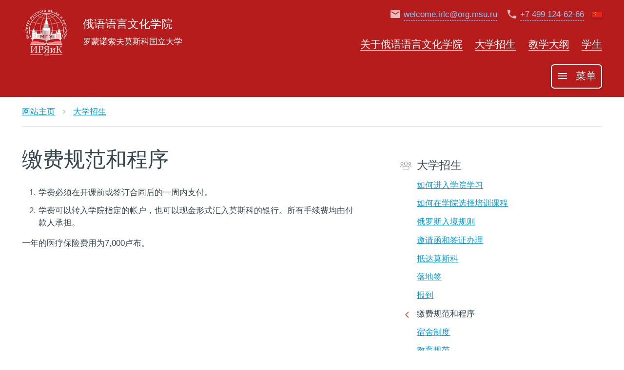

--- FILE ---
content_type: text/html; charset=UTF-8
request_url: https://cn.irlc.msu.ru/for_applicants/terms_of_payment
body_size: 4453
content:
<!DOCTYPE html>
<html lang="zh_CN" xml:lang="zh_CN">
    <head>
        <!-- Общее -->
        <title>缴费规范和程序 | 俄语语言文化学院</title>
        <base href="/" />
        
        <!-- Meta -->
        <meta charset="UTF-8">
        <meta name="viewport" content="width=device-width, initial-scale=1.0"/>
        <meta http-equiv="Content-Type" content="text/html; charset=UTF-8" />
        <meta http-equiv="content-language" content="zh_CN" />
        <meta name="copyright" content="俄语语言文化学院" />
        <meta name="description" content="
学费必须在开课前或签订合同后的一周内支付。
学费可以转入学院指定的帐户，也可以现金形式汇入莫斯科的银行。所有手续费均由付款人承担。

一年的医疗保险费用为7,000卢布。" />
        <meta name="theme-color" content="#0D47A1">
        <meta name="yandex-verification" content="6a89aad9ca2ea810" />
        
        
        <!-- Open Graph -->
        <meta property="og:site_name" content="俄语语言文化学院">
        <meta property="og:title" content="缴费规范和程序" />
        <meta property="og:description" content="
学费必须在开课前或签订合同后的一周内支付。
学费可以转入学院指定的帐户，也可以现金形式汇入莫斯科的银行。所有手续费均由付款人承担。

一年的医疗保险费用为7,000卢布。" />
        <meta property="og:image" content="design/images/irlc-logo.png" />
        <meta property="og:image:width" content="100" />
        <meta property="og:image:height" content="100" />
        <meta property="og:type" content="website" />
        <meta property="og:url" content="https://cn.irlc.msu.ru/for_applicants/terms_of_payment" />
        <meta property="og:locale" content="zh_CN" />
        
        <!-- Fonts -->
        <link rel="preload" href="/design/irlc/fonts/flUhRq6tzZclQEJ-Vdg-IuiaDsNcIhQ8tQ.woff2" as="font" type="font/woff2" crossorigin>
        <link rel="preload" href="/design/font-awesome-5/webfonts/fa-duotone-900.woff2" as="font" type="font/woff2" crossorigin>
        <link rel="preload" href="/design/font-awesome-5/webfonts/fa-brands-400.woff2" as="font" type="font/woff2" crossorigin>
        <link rel="preload" href="/design/font-awesome-5/webfonts/fa-light-300.woff2" as="font" type="font/woff2" crossorigin>
        
        <!-- Css -->
        <link rel="stylesheet" href="/design/materialize/css/materialize.min.css">
        <link rel="stylesheet" href="/design/font-awesome-5/css/fontawesome.min.css">
        <link rel="stylesheet" href="/design/font-awesome-5/css/duotone.min.css">
        <link rel="stylesheet" href="/design/font-awesome-5/css/brands.min.css">
        <link rel="stylesheet" href="/design/font-awesome-5/css/light.min.css">
        <link rel="stylesheet" href="/design/slick/slick/slick.css" />
        <link rel="stylesheet" href="/design/slick/slick/slick-theme.css" />
        <link rel="stylesheet" href="/design/plyr/dist/plyr.css">
        
        <link rel="stylesheet" href="/design/fancybox/dist/jquery.fancybox.min.css">
                    <link rel="stylesheet" href="/design/irlc/css/style.css?1742224555">
                
        
        <!-- Js -->
        <script src="/design/jquery/jquery-3.5.1.min.js"></script>
        
        
        <!-- Other -->
        
        
        <!-- Yandex.Metrika counter -->
<script type="text/javascript" >
   (function(m,e,t,r,i,k,a){ m[i]=m[i]||function(){ (m[i].a=m[i].a||[]).push(arguments) };
   m[i].l=1*new Date();k=e.createElement(t),a=e.getElementsByTagName(t)[0],k.async=1,k.src=r,a.parentNode.insertBefore(k,a) })
   (window, document, "script", "https://mc.yandex.ru/metrika/tag.js", "ym");

   ym(76395964, "init", {
        clickmap:true,
        trackLinks:true,
        accurateTrackBounce:true,
        webvisor:true
   });
</script>
<noscript><div><img src="https://mc.yandex.ru/watch/76395964" style="position:absolute; left:-9999px;" alt="" /></div></noscript>
<!-- /Yandex.Metrika counter -->    </head>

    <body class="blue-grey-text text-darken-3">
        <div id="Grid" class="row hide">
            <div class="col s1 red" style="opacity:0.25;"></div>
            <div class="col s1 red" style="opacity:0.25;"></div>
            <div class="col s1 red" style="opacity:0.25;"></div>
            <div class="col s1 red" style="opacity:0.25;"></div>
            <div class="col s1 red" style="opacity:0.25;"></div>
            <div class="col s1 red" style="opacity:0.25;"></div>
            <div class="col s1 red" style="opacity:0.25;"></div>
            <div class="col s1 red" style="opacity:0.25;"></div>
            <div class="col s1 red" style="opacity:0.25;"></div>
            <div class="col s1 red" style="opacity:0.25;"></div>
            <div class="col s1 red" style="opacity:0.25;"></div>
            <div class="col s1 red" style="opacity:0.25;"></div>
    </div>        <div id="Main-menu" class="sidenav cn-main-menu">
    <div class="sidenav-content">
        <div id="Main-menu-header" class="float-wrapper full-width">
            <h5 class="left no-margin">菜单</h5>
            <div class="right">
                <a href="" id="Main-menu-close-button" class="sidenav-close btn red darken-4 white-text waves-effect waves-light right">
                    <span class="hide-on-small-only">关闭</span>
                    <i class="material-icons right disable-float-on-small-only">close</i>
                </a>
            </div>
        </div>
        
        <div class="divider"></div>
        
        <div class="columns">
            
                                                                        
                            
                                
                
                                                                
                
                                
                                        <div class="section column">
                                                
                        <h6 class="main-menu-section-header"><i class="fal fa-university fa-lg grey-text icon"></i> <span class="main-menu-section-header-text">关于俄语语言文化学院</span></h6>
                        <ul>
                                                                                            <li>
                                    <a href="about_irlc/history_of_the_institute" class="blue-text" >
                                                                                学院历史                                        
                                    </a>
                                </li>
                                                                                            <li>
                                    <a href="about_irlc/administracziya" class="blue-text" >
                                                                                行政部门                                        
                                    </a>
                                </li>
                                                                                            <li>
                                    <a href="about_irlc/our_partners" class="blue-text" >
                                                                                合作方                                        
                                    </a>
                                </li>
                                                                                            <li>
                                    <a href="about_irlc/news_archive" class="blue-text" >
                                                                                信息档案                                        
                                    </a>
                                </li>
                                                                                            <li>
                                    <a href="about_irlc/contacts" class="blue-text" >
                                                                                联系                                        
                                    </a>
                                </li>
                                                    </ul>
                    </div>
                                            
                                
                
                                                                
                
                                
                                        <div class="section column">
                                                
                        <h6 class="main-menu-section-header"><i class="fal fa-users fa-lg grey-text icon"></i> <span class="main-menu-section-header-text">大学招生</span></h6>
                        <ul>
                                                                                            <li>
                                    <a href="for_applicants/how_to_enter_the_institute" class="blue-text" >
                                                                                如何进入学院学习                                        
                                    </a>
                                </li>
                                                                                            <li>
                                    <a href="for_applicants/how_to_choose_a_training_program" class="blue-text" >
                                                                                如何在学院选择培训课程                                        
                                    </a>
                                </li>
                                                                                            <li>
                                    <a href="for_applicants/rules_for_entering_russia_in_2022" class="blue-text" >
                                                                                俄罗斯入境规则                                        
                                    </a>
                                </li>
                                                                                            <li>
                                    <a href="for_applicants/invitation_and_visa" class="blue-text" >
                                                                                邀请函和签证办理                                        
                                    </a>
                                </li>
                                                                                            <li>
                                    <a href="for_applicants/arrival_to_moscow" class="blue-text" >
                                                                                抵达莫斯科                                        
                                    </a>
                                </li>
                                                                                            <li>
                                    <a href="for_applicants/registration" class="blue-text" >
                                                                                落地签                                        
                                    </a>
                                </li>
                                                                                            <li>
                                    <a href="for_applicants/enrollment" class="blue-text" >
                                                                                报到                                        
                                    </a>
                                </li>
                                                                                            <li>
                                    <a href="for_applicants/terms_of_payment" class="blue-text" >
                                                                                缴费规范和程序                                        
                                    </a>
                                </li>
                                                                                            <li>
                                    <a href="for_applicants/accommodation" class="blue-text" >
                                                                                宿舍制度                                        
                                    </a>
                                </li>
                                                                                            <li>
                                    <a href="for_applicants/terms_of_study" class="blue-text" >
                                                                                教育规范                                        
                                    </a>
                                </li>
                                                                                            <li>
                                    <a href="for_applicants/apply_for_admission_to_irlc" class="blue-text" >
                                                                                入学申请表                                        
                                    </a>
                                </li>
                                                    </ul>
                    </div>
                                            
                                
                
                                                                
                
                                
                                        <div class="section column">
                                                
                        <h6 class="main-menu-section-header"><i class="fal fa-graduation-cap fa-lg grey-text icon"></i> <span class="main-menu-section-header-text">教学大纲</span></h6>
                        <ul>
                                                                                            <li>
                                    <a href="programmes/pre_university_programme" class="blue-text" >
                                                                                预科课程                                        
                                    </a>
                                </li>
                                                                                            <li>
                                    <a href="programmes/russian_language_programmes" class="blue-text" >
                                                                                对外俄语课程                                        
                                    </a>
                                </li>
                                                                                            <li>
                                    <a href="programmes/russian_language_summer_school" class="blue-text" >
                                                                                俄语夏令营                                        
                                    </a>
                                </li>
                                                    </ul>
                    </div>
                                            
                                
                
                                                                
                
                                
                                        <div class="section column">
                                                
                        <h6 class="main-menu-section-header"><i class="fal fa-user-graduate fa-lg grey-text icon"></i> <span class="main-menu-section-header-text"> 学生</span></h6>
                        <ul>
                                                                                            <li>
                                    <a href="for_students/specializations" class="blue-text" >
                                                                                专业                                        
                                    </a>
                                </li>
                                                                                            <li>
                                    <a href="for_students/student_life" class="blue-text" >
                                                                                学生生活                                        
                                    </a>
                                </li>
                                                                                            <li>
                                    <a href="for_students/罗蒙诺索夫”_大学生、研究生和青年学者国际科学会议" class="blue-text" >
                                                                                罗蒙诺索夫” 大学生、研究生和青年学者国际科学会议                                        
                                    </a>
                                </li>
                                                    </ul>
                    </div>
                                            
                                
                
                                                                
                
                                
                                        <div class="section column">
                                                
                        <h6 class="main-menu-section-header"><i class="fal fa-thumbs-up grey-text icon"></i> <span class="main-menu-section-header-text">Social networks</span></h6>
                        <ul>
                                                                                            <li>
                                    <a href="social_networks/wechat" class="blue-text" >
                                                                                    <i class="fab fa-weixin green-text text-accent-4 fa-lg center-align"></i>                                                                                WeChat                                        
                                    </a>
                                </li>
                                                                                            <li>
                                    <a href="social_networks/vk" class="blue-text" target="blank">
                                                                                    <i class="fab fa-vk blue-text fa-lg center-align"></i>                                                                                VK                                        
                                    </a>
                                </li>
                                                                                            <li>
                                    <a href="social_networks/youtube" class="blue-text" target="blank">
                                                                                    <i class="fab fa-youtube red-text text-accent-4 fa-lg center-align"></i>                                                                                Youtube                                        
                                    </a>
                                </li>
                                                                                            <li>
                                    <a href="social_networks/telegram" class="blue-text" target="blank">
                                                                                    <i class="fab fa-telegram-plane blue-text text-lighten-2 fa-lg center-align"></i>                                                                                Telegram                                        
                                    </a>
                                </li>
                                                                                            <li>
                                    <a href="social_networks/zen" class="blue-text" target="blank">
                                                                                    <i class="fab fa-yandex-international red-text fa-lg center-align"></i>                                                                                Yandex.Zen                                        
                                    </a>
                                </li>
                                                    </ul>
                    </div>
                                    </div>
    </div>
</div>        

            

<header id="Header" class="white-text red darken-4" >
                    <div
        id="Header-content"
        class="header-content section relative "
            >
        <div class="row no-v-margin">
            <div id="Header-menu" class="col s12 m12 l7 xl6 right">
                <div id="Top-menu" class="float-wrapper">
                    
                    <div id="Header-languages" class="right right-align top-menu-item">
                        <a id="Header-languages-trigger" href="#" data-target='Languages-dropdown'>
                            
                            <img class="hoverable z-depth-1" src="/design/irlc/images/languages/flag-cn.png" alt="cn" width="20px" height="12px" />
                        </a>
                        
        				<ul id='Languages-dropdown' class='dropdown-content'>
        				    <li><a href="https://irlc.msu.ru/applicants/how_to_come_to_full_time_training/enrollment_and_terms_of_payment" class="no-underline ru"><img src="/design/irlc/images/languages/flag-ru.png" alt="" width="20px" height="12px" /> <span class="grey-text text-darken-2">ru</span></a></li>
<li><a href="https://en.irlc.msu.ru/for_applicants/enrollment_and_terms_of_payment" class="no-underline en"><img src="/design/irlc/images/languages/flag-en.png" alt="" width="20px" height="12px" /> <span class="grey-text text-darken-2">en</span></a></li>                        </ul>
                        
                    </div>
                    

                    <div class="right top-menu-item">
                        <a href="tel:+74991246266" class="inline-block">
                            <i class="material-icons disable-float-on-small-only left">phone</i>
                            <span class="blue-text text-lighten-3 hide-on-med-and-down left top-menu-link">+7 499 124-62-66</span>
                        </a>
                    </div>
                    
                    <div class="right top-menu-item">
                        <a href="mailto:welcome.irlc@org.msu.ru" class="inline-block">
                            <i class="material-icons disable-float-on-small-only left">email</i>
                            <span class="blue-text text-lighten-3 hide-on-med-and-down left top-menu-link">welcome.irlc@org.msu.ru</span>
                        </a>
                    </div>
                    
                                        <div class="left top-menu-item">
                        <a class="sidenav-trigger" data-target="Main-menu" href="#Main-menu">
                            <i class="material-icons hide-on-large-only">menu</i>
                        </a>
                    </div>
                    
        		</div>
        		<div id="Header-main-menu" class="hide-on-med-and-down right-align">
                    <ul class="float-wrapper right-align">
                                                                                                                                                           
                                                                                <li class="inline-block"><a class="white-text no-underline" href="about_irlc">关于俄语语言文化学院</a></li>
                                                                                <li class="inline-block"><a class="white-text no-underline" href="for_applicants">大学招生</a></li>
                                                                                <li class="inline-block"><a class="white-text no-underline" href="programmes">教学大纲</a></li>
                                                                                <li class="inline-block"><a class="white-text no-underline" href="for_students"> 学生</a></li>
                                            </ul>
                    <a id="Main-menu-open-button" class="irlc-btn white-text z-depth-1 hoverable sidenav-trigger no-underline" data-target="Main-menu" href="#"><i class="material-icons left">menu</i> 菜单</a>
                </div>
                
            </div>
            
            <div id="Logo" class="col s12 m12 l5 xl6 right m-center">
                <div class="divider hide-on-large-only"></div>
                <div id="Logo-image" class="hide-on-xsmall-only">
                    <a href="https://cn.irlc.msu.ru/"><img alt="logo" src="/design/irlc/images/logo.png" width="100%" height="100%" /></a>
                </div>
                <div id="Logo-text" class="left-align xs-center">
                    <a class="white-text" href="https://cn.irlc.msu.ru/">
                        <h5 class="weight-thin">俄语语言文化学院</h5>
                        <p class="weight-thin no-margin">罗蒙诺索夫莫斯科国立大学</p>
                    </a>
                </div>
                            </div>
        </div>
    </div>
</header>        
        <main id="Content">
                <div id="Crumbs" class="row white">
        <div class="col xl12 l12 m12 s12">
            <p class=""><a href="/">网站主页</a> <i class="h-padding-5px tiny material-icons blue-grey-text text-lighten-3">chevron_right</i> <a href="for_applicants">大学招生</a></p>            <div class="divider"></div>
        </div>
    </div>
            
    <div class="row">
        <div class="col xl7 l8 m12 s12">
            <h1>缴费规范和程序</h1>
                        

        






            





                                    
            <div id="User-content">
                <ol>
<li>学费必须在开课前或签订合同后的一周内支付。</li>
<li>学费可以转入学院指定的帐户，也可以现金形式汇入莫斯科的银行。所有手续费均由付款人承担。</li>
</ol>
<p>一年的医疗保险费用为7,000卢布。</p>            </div>
            
                    </div>
        
        <div class="col xl4 offset-xl1 l3 offset-l1 m12 s12 side-content sticky">
                    
    <div class="divider hide-on-large-only"></div>
    <div class="section">
        
        <h5 class="section-menu-header">
            <i class="fal fa-users fa-lg grey-text icon"></i>            大学招生        </h5> 
        
        <ul class="section-menu">
                                                <li>
                                                                                                    <a href="for_applicants/how_to_enter_the_institute" >如何进入学院学习</a>&nbsp;                    </li>
                                                                <li>
                                                                                                    <a href="for_applicants/how_to_choose_a_training_program" >如何在学院选择培训课程</a>&nbsp;                    </li>
                                                                <li>
                                                                                                    <a href="for_applicants/rules_for_entering_russia_in_2022" >俄罗斯入境规则</a>&nbsp;                    </li>
                                                                <li>
                                                                                                    <a href="for_applicants/invitation_and_visa" >邀请函和签证办理</a>&nbsp;                    </li>
                                                                <li>
                                                                                                    <a href="for_applicants/arrival_to_moscow" >抵达莫斯科</a>&nbsp;                    </li>
                                                                <li>
                                                                                                    <a href="for_applicants/registration" >落地签</a>&nbsp;                    </li>
                                                                <li>
                                                                                                    <a href="for_applicants/enrollment" >报到</a>&nbsp;                    </li>
                                                                <li class="active">
                        <i class="fal fa-angle-left red-text"></i> 缴费规范和程序                    </li>
                                                                <li>
                                                                                                    <a href="for_applicants/accommodation" >宿舍制度</a>&nbsp;                    </li>
                                                                <li>
                                                                                                    <a href="for_applicants/terms_of_study" >教育规范</a>&nbsp;                    </li>
                                                                <li>
                                                                                                    <a href="for_applicants/apply_for_admission_to_irlc" >入学申请表</a>&nbsp;                    </li>
                                    </ul>
    </div>
            </div>
    </div>

        </main>
        
        <footer id="Footer" >
                        <div class="blue-grey lighten-5 blue-grey-text text-darken-3 v-padding-30px">
    <div class="row no-v-margin">
                
        <div class="col xl12 l12 m6 s12">
            <div class="section">
                <p class="copyright ">©&nbsp;2026 <span class="blue-grey-text text-lighten-3">|</span> 莫斯科罗蒙诺索夫国立大学  俄语语言文化学院</p>
                <p>该网站是由研究所的技术人员开发的。</p>
            </div>
        </div>
    </div>
</div>        </footer>
        <script src="/design/slick/slick/slick.min.js"></script>
        <script src="/design/plyr/dist/plyr.js"></script>
        <script src="/design/materialize/js/materialize.min.js"></script>
        <script src="/design/fancybox/dist/jquery.fancybox.min.js"></script>
        <script src="/design/irlc/js/parallax.js?1742224556"></script>
        <script src="/design/irlc/js/main.js?1742224556"></script>
        
        
    </body>
</html>

--- FILE ---
content_type: text/css
request_url: https://cn.irlc.msu.ru/design/irlc/css/style.css?1742224555
body_size: 9949
content:
body{
	display: flex;
    min-height: 100vh;
    flex-direction: column;
	overflow-x:hidden;
}
hr{
    height: 1px;
    background-color: #e0e0e0;
    border: none;
}
abbr[title]{
	text-decoration:none;
	border-bottom:1px dashed #f48fb1;
}
/* Скролл */
.scroll {
  scrollbar-width: thin;
  scrollbar-color: 424242 efebe9;
  cursor: grab;
}

.scroll:hover::-webkit-scrollbar-thumb {
	border: 3px solid #26a69a;
}

.scroll:active {
	cursor: grabbing;
}



/* для Chrome/Edge/Safari */
.scroll::-webkit-scrollbar {
  height: 10px;
  width: 10px;
}
.scroll::-webkit-scrollbar-track {
	background: #444;
    border-radius: 5px;
}
.scroll::-webkit-scrollbar-thumb {
	background-color: #fff;
    border-radius: 5px;
    border: 3px solid #444;
	
}

main {
    flex: 1 0 auto;
}

/* Абзацы */

p:empty, p:blank {
    display: none;
}

/* Шрифты */
@font-face {
  font-family: 'NotoSerif-Regular';
  src: url('/design/irlc/fonts/NotoSerif/NotoSerif-Regular.eot');
  src: url('/design/irlc/fonts/NotoSerif/NotoSerif-Regular.eot?#iefix') format('embedded-opentype'),
       url('/design/irlc/fonts/NotoSerif/NotoSerif-Regular.woff2') format('woff2');
  font-weight: normal;
  font-style: normal;
}

@font-face {
  font-family: 'NotoSerif';
  src: url('/design/irlc/fonts/NotoSerif/NotoSerif.svg#NotoSerif') format('svg'),
       url('/design/irlc/fonts/NotoSerif/NotoSerif.ttf') format('truetype'),
       url('/design/irlc/fonts/NotoSerif/NotoSerif.woff') format('woff');
  font-weight: normal;
  font-style: normal;
}

@font-face {
  font-family: 'Lobster';
  src: url('/design/irlc/fonts/Lobster/Lobster-Regular.ttf');
  font-weight: normal;
  font-style: normal;
}

@media only screen and (min-width: 400px){
	html {font-size: 14px;}
}

@media only screen and (min-width: 600px){
	html {font-size: 15px;}
}

@media only screen and (min-width: 992px){
	html {font-size: 16px;}
}

@media only screen and (min-width: 1200px){
	html {font-size: 17px;}
}

#User-content p{
	font-size: 1rem!important;
	font-family: -apple-system,BlinkMacSystemFont,"Segoe UI",Roboto,Oxygen-Sans,Ubuntu,Cantarell,"Helvetica Neue",sans-serif!important;
}

/* Иконки */
@font-face {
  font-family: 'Material Icons';
  font-style: normal;
  font-weight: 400;
  src: url(/design/irlc/fonts/flUhRq6tzZclQEJ-Vdg-IuiaDsNcIhQ8tQ.woff2) format('woff2');
}

.bold{
	font-weight:bold;
}

.icon{
	font-size:0.8em;
}

.fa-file-pdf{
	--fa-primary-color: #f00;
	--fa-secondary-color: #ddd;
}

.material-icons {
  font-family: 'Material Icons';
  font-weight: normal;
  font-style: normal;
  font-size: 24px;
  line-height: 1;
  letter-spacing: normal;
  text-transform: none;
  display: inline-block;
  white-space: nowrap;
  word-wrap: normal;
  direction: ltr;
  -webkit-font-feature-settings: 'liga';
  -webkit-font-smoothing: antialiased;
}

/* Сетка */
#Grid{
	height:100%;
	position:fixed;
	width:95%;
	top:0;
	bottom:0;
	left:0;
	right:0;
	z-index:100;
}

#Grid div{
	height:100%;
	min-height:100%;
	border-right: .75rem solid #0f0;
	border-left: .75rem solid #0f0;
	padding:0;
}
.col .row {width:auto;}

/* Ссылки*/
a:not(.no-underline){
	text-decoration:underline;
}

a:hover{
	color:#40c4ff;
}

a.btn, a.btn-large{text-decoration:none;}
a.btn:hover, a.btn-large:hover{color:#fff}

a[href^="tel:"],
a[href^="mailto:"],
a.action,
.tag a,
a.sort-filter span.sort-filter-text{
	border-bottom-width:1px;
	border-bottom-style:dashed;
	text-decoration:none;
}

a.block{
	line-height: 0;
}

/* Цвета */
.blue-transparent{
	background: radial-gradient(ellipse at center,rgba(0,0,0,0) 0,rgba(0,0,0,.50) 75%,rgba(0,0,0,.75) 100%);
}
.blue-transparent:hover{
	background-color: rgba(17, 31, 53, 0.2);
}

/* Списки */
#User-content ul:not(.files-list):not(.collection), #User-content ol,
.user-content ul:not(.files-list):not(.collection), .user-content ol{
	padding-left:2rem;
}

#User-content ul:not(.collection)>li, #User-content ol>li,
.user-content ul:not(.collection)>li, .user-content ol>li  {
    position: relative;
	margin-bottom:0.75rem;

}

#User-content ul:not(.files-list):not(.collection)>li:before,
.user-content ul:not(.files-list):not(.collection)>li:before {
    position: absolute;
    content: '—';
    left: -1.5rem;
	color:#b0bec5;
}


li span.file-icon i{
	margin-right:0.5rem;
	width:1rem;
	text-align:center;
}

li.divider{
	margin:2rem 0;
}

li.li-icon{
	padding-left:1.5rem;
	position:relative;
}

li.li-icon>i{
	width:1rem;
	position:absolute;
	left:0;
	top:0.3rem;
}

/* Заголовки */
h1, h2, h3, h4, h5, h6{
	font-family: 'NotoSerif', serif;
}

h1{
	font-size:2.5rem;
	margin: 2.5rem 0 2rem 0;
}

h2{
	font-size:2rem;
	margin: 2rem 0 1.75rem 0;
}

h3{
	font-size:1.75rem;
	margin: 1.75rem 0 1.25rem 0;
}

h4{
	font-size:1.5rem;
	margin: 1.5rem 0 1rem 0;
}

h5{
	font-size:1.35rem;
	margin: 1.35rem 0 0.75rem 0;
}

h6{
	font-size:1.2rem;
	margin: 1.2rem 0 0.75rem 0;
}

.side-content > h5{
	margin-top:3.15rem;
}

.side-content blockquote{
	border-color:#cfd8dc;
}
.side-content blockquote.active{
	border-color:#2196f3;
}

.row{
	max-width:1400px;
	width:95%;
	margin-left: auto;
	margin-right: auto;
}
.section.user-content{
	padding-top:0;
}
.absolute {position:absolute;}
.relative {position:relative;}
.fixed {position:fixed;}
.sticky {
	position: -webkit-sticky!important;
	position:sticky!important;
	top: 0;
}
@media only screen and (max-width: 992px){
	.sticky {
		position: relative;
		top: auto;
	}
}

@media only screen and (max-width: 992px){
	.flex{display:flex;flex-direction: column;}
	.flex .col{float:none;margin-left:0!important;}
}

/*iframe{border:1px solid #eee;}*/
.http-error{font-size:5rem}

/* Тэги */
.tag{
	display: inline-block;
    margin-right:.75rem;
	margin-bottom:.75rem;
	padding: 0 5px;
    border-radius: 2px;
}

.tag.active{
	background:#039be5;
	color:#fff;
}

.tag.disabled{
	color:#eceff1;
}

/* Изображения */
#User-content img, .user-content img{
	max-width:100%;
}

.img-container{
	position:relative;
	height:100%;
	width:100%;
	line-height:0;
}

.img-overlay{
	position:absolute;
	height:100%;
	width:100%;
	top:0;
}

.blur-overlay{
	position:absolute;
	height:100%;
	width:100%;
	top:0;
	background: rgba(0, 0, 0, 0.25);
	backdrop-filter: blur(4px);
}

.cover-img{
	object-fit: cover;
	width:100%;
	height:100%
}

/* Колоночная верстка */
.columns{
	column-width: 350px;
	column-gap: 30px;
}

.column{
	column-break-inside: avoid;
	break-inside: avoid-column;
}

/* ---------------------------------------- */
/* Шапка */
/* ---------------------------------------- */

#Header{
	background-position:50% 60%;
	background-size:cover;
}

/* #Header.header-with-image #Header-content{ */
	/* min-height:300px; */
/* } */

#Header.header-with-image.big #Header-content{
	min-height:400px;
}

@media only screen and (max-width: 992px){
	#Header.header-with-image.big #Header-content{
		min-height:350px;
	}
}

@media only screen and (max-width: 600px){
	#Header.header-with-image.big #Header-content{
		min-height:300px;
	}
}

#Header-content{
	top:0;
	width: 100%;
	/* min-height:180px; */
	/* padding:10px 0; */
}

/* Логотип */
#Logo-image{
	width:100px;
	height:100px;
	margin-right:20px;
	display:inline-block;
	vertical-align:middle;
}

#Logo-image img{
	width:100%;
	height:100%;
}

#Logo-text{
	display:inline-block;
	vertical-align:middle;
}

#Logo-text a{
	text-decoration:none;
}

#Logo-text h5{
	margin-top:0;
}

#Logo .divider{
	background-color:rgba(255,255,255,0.3);
	margin:5px 0;
}

/* Верхнее меню */
.top-menu-item{
	margin-left:3%;
}

.top-menu-item:last-child{
	margin-left:0;
}

.top-menu-item i{
	margin-right:5px;
	color:rgba(255,255,255,0.7);
}

.top-menu-item a{
	border:none;
}

.top-menu-link{
	border-bottom:1px dashed;

}
.top-menu-item a:hover .top-menu-link{
	color:#fff!important;
}

.top-menu-item a:hover i{
	color:#fff!important;
}

/* Языковое меню */
#Header-languages i{
	margin-left:0;
}

#Header-languages-trigger{
	vertical-align:middle;
}

/* Верхнее основное меню */

#Header-main-menu ul{
	margin:1rem 0 1.5rem 0;
}

#Header-main-menu li{
	padding:.5rem 0 0 1.2rem;
	display:inline-block;
}

#Header-main-menu li:first-child{
	padding-left:0;
}

#Header-main-menu li a{
	font-size:1.25rem;
	border-bottom-width: 1px;
    border-bottom-style: solid;
}

#Header-main-menu li a:hover{
	color:rgba(255,255,255,0.7)!important;
}

/* Слайдер */
#Header #Header-slider{
	height:50vh;
}

#Header #Header-slider.single-slide{
	position:relative;
	background-size:cover;
	background-position:50% 50%;
}
    

#Header .carousel-item{
	background-size:cover;
	background-position:50% 50%;
}

#Header #Header-slider.single-slide .slide-content{
	position: absolute;
    bottom: 20px;
    left: 0;
    right: 0;
}

.carousel-item .slide-content{
	position: absolute;
    bottom: 0;
    left: 0;
    right: 0;
	margin-top: 2%;
	margin-bottom: 2%;
	padding:.75rem;
}

.slide-content a{
	color:#eceff1;
	text-decoration:underline;
}

.slide-content h1{
	font-size:3rem;
	font-family: -apple-system,BlinkMacSystemFont,"Segoe UI",Roboto,Oxygen-Sans,Ubuntu,Cantarell,"Helvetica Neue",sans-serif;
	font-weight:bold;
	opacity:0.85;
}

@media only screen and (max-width: 600px){
	.slide-content h1{
		font-size:2.5rem;
	}
}

.slide-overlay{
	height:100%;
	width:100%;
	
}

.slider-arrows{
	position: absolute;
    bottom: 0;
	width: 100%;
}
.slider-arrow{
	cursor:pointer;
}

#Header-slider .indicator-item {
    height: 12px;
    width: 12px;
}

.slide-overlay video{
object-fit: cover;
    position: relative;
    min-width: 100%;
    width: 100%;
    min-height: 100%;
    height: 100%;
    z-index: -1;
}

.content-slide{
	margin:.75rem;
	padding:.75rem;
	border-radius:5px;
}
.content-slide video{
	display:block;
}

/* Слайдеры */
.slick-slide:active, .slick-slide:focus, .slick-slide a:focus {
	outline: none;
}

.slick-prev:before, .slick-next:before {
    font-family: "Font Awesome 5 Pro";
    font-weight: 300;
    font-size: 2rem;
    color: #78909c;
    -webkit-font-smoothing: antialiased;
    -moz-osx-font-smoothing: grayscale;
	transform: scaleY(2);
    display: block;
}

.slick-next{
    right: -1.5rem;
}

.slick-prev{
    left: -1.5rem;
}

.slick-next:before{
    content: "\f054";
}

.slick-prev:before{
    content: "\f053";
}

.slick-prev.slick-disabled, .slick-next.slick-disabled {
    display:none !important;
}

#studentlife-slider-nav{
	padding:.75rem 0;
}

.studentlife-slider-nav-slide{
	margin:0 .75rem;
	position:relative;
}

.studentlife-slider-nav-slide img{
	position:relative;
}

.studentlife-slider-nav-slide p{
	position:absolute;
	width:100%;
	height:100%;
	padding-top:3rem;
	background:rgba(0,0,0,0.5);
	top:0;
	text-align:center;
	color:#fff;
	margin:0;
	cursor:pointer;
	font-size:2.5rem;
}

/* ---------------------------------------- */
/* Меню */
/* ---------------------------------------- */

#Main-menu{
	width:95%;
}

#Main-menu.cn-main-menu{
	max-width:1200px;
}

#Main-menu.en-main-menu{
	max-width:1500px;
}

#Main-menu-close-button{
	bottom:3px;
}

#Main-menu-open-button{
	margin:0;
}

#Main-menu i.fab, #Main-menu i.fal{
	width: 25px;
	height: 24px;
	margin:0 5px 0 0;
	padding:0;
	line-height:24px;
}	

#Main-menu li{
	line-height: inherit;
}

#Main-menu li a{
	padding: 5px 5px 5px 30px;
	line-height: inherit;
	font-weight: normal;
	height:auto;
	text-decoration:underline;
}

.sidenav-content {
    padding: 24px;
}

h6:after{
	content:'';
	clear:both;
}

h6.main-menu-section-header{
	position:relative;
	padding-left: 30px;
}

h6.main-menu-section-header i{
	position:absolute;
	left:0;
}

span.main-menu-section-header-text{
	
}

/* ---------------------------------------- */
/* Контент справа */
/* ---------------------------------------- */

div.side-content h5{
	margin-top: 2.86rem;
	position:relative;
	margin-left:2rem;
}

div.side-content h5 i{
	width: 2rem;
	position:absolute;
	left:-2rem;
	top: 0.5rem;
}

/* ---------------------------------------- */
/* Меню раздела */
/* ---------------------------------------- */
ul.section-menu li{
	margin-bottom:0.75rem;
	position:relative;
	padding-left:2rem;
}

ul.section-menu li.active i{
	position: absolute;
    left: 0.5rem;
    top: 0.1rem;
    font-size: 1.5rem;
}

@media only screen and (min-width: 993px){
	ul.section-menu{
		margin-left:-2rem;
	}
	div.side-content h5{
		margin-left:0;
	}
}

/* ---------------------------------------- */
/* Scrollspy */
/* ---------------------------------------- */
.scrollspy-menu ul.section-menu li {
	padding:0 0 0 1.1rem;
	margin-bottom: 0.5rem;
}
.scrollspy-menu ul.section-menu {
	margin-top: 2.2rem;
}
.scrollspy-menu ul.section-menu li a{
	text-decoration:none;
}

@media only screen and (max-width: 992px){
	.scrollspy-menu{
		z-index: 3;
		background:#fff;
		position:sticky;
		top: 0;
		box-shadow: 0 7px 6px -6px rgba(0,0,0,0.5), 0 15px 6px -9px rgba(0,0,0,0.14);;
	}
	
	.scrollspy-menu ul.section-menu {
		margin: 0;
	} 
	
	.scrollspy-menu ul.section-menu:after{
		content:'';
		display:block;
		clear:both;
	}
	
	.scrollspy-menu ul.section-menu li {
	   float:left;
	   padding:0 2rem 0 0;
	}
	.scrollspy-menu ul.section-menu li a{
	   padding-left:0.2rem;
	}
}

/* ---------------------------------------- */
/* Крошки */
/* ---------------------------------------- */
#Crumbs{margin-bottom:0;}
#Crumbs a, #Crumbs i{
    vertical-align: middle;
}

/* ---------------------------------------- */
/* Галерея */
/* ---------------------------------------- */
.gallery-item.tile{
	margin-bottom: 0.9rem;
}

.gallery-item a{
	position:relative;
	line-height:0;
	cursor: zoom-in;
	overflow:hidden;
}

.gallery-item img{
	width:100%;
	-moz-transition: all 1s ease-out;
	-o-transition: all 1s ease-out;
	-webkit-transition: all 1s ease-out;
}
.gallery-item:hover img{
	-webkit-transform: scale(1.05);
	-moz-transform: scale(1.05);
	-o-transform: scale(1.05);
}

.gallery-item-more a{
	border:5px solid #37474f;
}

.gallery-item-more h3{
	margin: 0;
	line-height:50%;
}

.gallery-item-more h3 span{
	font-size:1rem;
}

.gallery-item-more p{
	margin: 0;
}

.fancybox-caption {
    font-size: 2rem ;
}

/* Превью снизу */

.fancybox-thumbs {
top: auto;
width: auto;
bottom: 0;
left: 0;
right : 0;
height: 95px;
padding: 10px 10px 5px 10px;
box-sizing: border-box;
background: rgba(0, 0, 0, 0.3);
}

.fancybox-show-thumbs .fancybox-inner {
right: 0;
bottom: 95px;
}

/* ---------------------------------------- */
/* Видео-галерея */
/* ---------------------------------------- */
.video-gallery{
	position:relative;
}

.video-gallery .playlist{
	margin-top:1rem;
	width:100%;
	overflow-y:hidden;
	display: flex;
	flex-wrap: nowrap;
	overflow-x: auto;
	padding-bottom: 1rem;
}

.video-gallery .playlist a{
	flex: 0 0 auto;
	width: 25%;
    border: 0.5rem solid #efebe9;
}

.video-player{
	overflow:hidden;
	position:relative;
}

.video-player p{
	width: 100%;
    font-size: 1.2rem;
    color: #fff;
    position: absolute;
    bottom: 0;
    left: 0;
    z-index: 3;
    line-height: 1;
    padding: 30px;
    margin: 0;
	background: linear-gradient(0deg, rgba(0,0,0,1) 0%, rgba(0,0,0,0.6026785714285714) 63%, rgba(255,255,255,0) 100%);
}

.video-player:before{
	content:'';
	display:block;
	position:absolute;
	top:0;
	left:0;
	width:100%;
	height:100%;
	background:rgba(0,0,0,0.4);
	z-index:1;
}

.video-player:after{
	font-family: "Font Awesome 5 Pro";
    font-weight: 400;
    line-height: 5rem;
    text-align: center;
    content: '\f144';
    font-size: 5.05rem;
    width: 5rem;
    height: 5rem;
    display: block;
    position: absolute;
    left: calc(50% - 2.5rem);
    top: calc(50% - 2.5rem);
    z-index: 2;
	color:rgba(255,255,255,0.7);
	border-radius: 50%;
    -webkit-animation: div-pulse 3s infinite, gradient-animation 10s ease infinite;
    -moz-animation: div-pulse 3s infinite, gradient-animation 10s ease infinite;
    animation: div-pulse 3s infinite, gradient-animation 10s ease infinite;
	text-shadow: 0px 0px 15px black;
}

.video-player img,
.video-player:before {
	 -moz-transition: all 1s ease-out;
	 -o-transition: all 1s ease-out;
	 -webkit-transition: all 1s ease-out;
 }
 
.video-player:hover img {
	 -webkit-transform: scale(1.05);
	 -moz-transform: scale(1.05);
	 -o-transform: scale(1.05);
}

.video-player:hover:before{
	background:rgba(0,0,0,0.1);
}

.video-player:hover:after{
	color:rgba(255,255,255,1);
	
}

/* ---------------------------------------- */
/* Формы */
/* ---------------------------------------- */

.form-hint{
	margin: 0;
	font-size:0.75rem;
	color:#888;
}

.form-section{
	margin-bottom: 1rem;

}

.required:after{
	content: '*';
    color: #ff0a0a;
    vertical-align: top;
    font-size: .8rem;
    margin-left: .2rem;
}

.input-field>label:not(.label-icon).active .required:after,
.radio-block.checked .required:after,
.select-block.checked .required:after{
    content: '';
}
.toast{
	padding:0;
}
.error-toast{
	background:#b71c1c;
	color:#fff;
	padding: 10px 25px;
	min-height: 48px;
	display:block;
	width: 100%;
}

.success-toast{
	background:#43a047;
	color:#fff;
	padding: 10px 25px;
	min-height: 48px;
	display:block;
	width: 100%;
}

/* ---------------------------------------- */
/* Мероприятия */
/* ---------------------------------------- */

.event-tag{
	font-size: .8rem;
	padding: .1rem .3rem;
	display:inline-block;
	margin:0 .5rem .5rem 0;
	border-radius:5px;
}

.event-tag a{
	font-size: 1rem;
	text-decoration:none;
}

.event-item{
	margin:2rem 0 3rem 0;
}

.event-item h3,
.event-item h6{
	margin-top:0;
}

.event-info{
	line-height: 1.75rem;
	padding-right:1rem;
}

.event-info i{
	width:1.25rem;
}
.mainpage-event-item {
	display:block;
}

.mainpage-event-item .mainpage-event-item-date-day{
	font-size:3.5rem;
	font-weight:bold;
}

.mainpage-event-item .mainpage-event-item-date-month{
	font-size:1.5rem;
}

.mainpage-event-item .mainpage-event-item-date-year{
	font-size:1.5rem;
	font-weight:bold;
}
/* ---------------------------------------- */
/* Медиа */
/* ---------------------------------------- */

.media-tag{
	font-size: .8rem;
	padding: .1rem .3rem;
	display:inline-block;
	margin:0 .5rem .5rem 0;
	border-radius:5px;
}

.media-tag a{
	text-decoration:none;
	text-transform: none !important;
	margin-right:0 !important;
}

.media-item .card-action{
	font-size:.8rem;
}

.media-item .card{
	width:100%;
}

/* ---------------------------------------- */
/* Плитка */
/* ---------------------------------------- */
.tile-item{
	margin-bottom:1.5rem;
}




/* .media-item a:after{ */
	/* font-family: "Font Awesome 5 Pro"; */
    /* font-weight: 300; */
	/* line-height: 5rem; */
    /* text-align: center; */
    /* content: '\f04b'; */
    /* font-size: 2rem; */
    /* color: #fff; */
    /* width: 5rem; */
    /* height: 5rem; */
    /* display: block; */
    /* position: absolute; */
    /* background: rgba(255, 255, 255, 0.25); */
    /* border-radius: 50%; */
    /* left: calc(50% - 2.5rem); */
    /* top: calc(50% - 2.5rem); */
	/* box-shadow: 0 8px 17px 0 rgb(0 0 0 / 30%), 0 6px 20px 0 rgb(0 0 0 / 29%); */
	/* z-index:2; */
/* } */

/* .media-item a:before{ */
    /* content: ''; */
	/* position: absolute; */
    /* background: rgba(0, 0, 0, 0.25); */
    /* width:100%; */
	/* height:100%; */
	/* top:0; */
	/* left:0; */
	/* z-index:1; */
/* } */
/* .media-item a:hover:before{ */
    /* background: rgba(0, 0, 0, 0.10); */
/* } */

/* ---------------------------------------- */
/* Новости */
/* ---------------------------------------- */

.mainpage.news-item:not(.horizontal){
	display:flex;
	flex-direction: column;
    flex-wrap: nowrap;
}

.mainpage.news-item .card-stacked{
	display: -webkit-box;
    display: -webkit-flex;
    display: -ms-flexbox;
    display: flex;
    -webkit-box-orient: vertical;
    -webkit-box-direction: normal;
    -webkit-flex-direction: column;
    -ms-flex-direction: column;
    flex-direction: column;
    -webkit-box-flex: 1;
    -webkit-flex: 1;
    -ms-flex: 1;
    flex: 1;
    position: relative;
}
.mainpage.news-item .card-stacked .card-content {
    -webkit-box-flex: 1;
    -webkit-flex-grow: 1;
    -ms-flex-positive: 1;
    flex-grow: 1;
}

.mainpage.news-item-info{
	position:absolute;
	top:0;
	width:100%;
	text-decoration:none;
	padding: 10px 24px;
	background: linear-gradient(to top, rgba(0,0,0,0), rgba(0,0,0,0.7), rgba(0,0,0,1));
}

.month01 i{color:#0288d1}
.month02 i{color:#0097a7}
.month03 i{color:#aeea00}
.month04 i{color:#64dd17}
.month05 i{color:#00c853}
.month06 i{color:#43a047}
.month07 i{color:#689f38}
.month08 i{color:#afb42b}
.month09 i{color:#ffa000}
.month10 i{color:#f57c00}
.month11 i{color:#e64a19}
.month12 i{color:#1976d2}



/* ---------------------------------------- */
/* Фильтрация - фильтры */
/* ---------------------------------------- */
.filters{
	margin:2rem 0;
}

label.tag .tag-title{
    font-size: 1rem;
	border-bottom-width:1px;
	border-bottom-style:dashed;
	cursor:pointer;
	color: #039be5;
}

label.tag .tag-title:hover{
    color:#40c4ff;
}

input[type='radio']:checked+label.tag {
    background:#1e88e5 !important;
}

input[type='radio']:checked+label.tag .tag-title{
	color:#ffffff !important;
	border:none;
	cursor:default;
}

input[type='radio']:checked+label.tag .tag-hashtag{
	color:#bbdefb !important;
}

label.tag.disabled .tag-title {
    cursor:default;
}

label.tag.disabled .tag-title {
    color: #cfd8dc;
}

label.tag.disabled .tag-title:hover{
    color: #cfd8dc;
}

label.tag{
	display: inline-block;
    margin-right:.5rem;
	margin-bottom:.75rem;
    border-radius: 2px;
	padding:.1rem .3rem;
	left:-.3rem;
	font-size:1rem;
	position:relative;
}



/* ---------------------------------------- */
/* Фильтрация - сортировка */
/* ---------------------------------------- */
#mse2_sort a{
	display:inline-block;
    text-decoration: none;
	padding:.1rem .9rem .1rem .3rem;
	position:relative;
	left:-.3rem;
	margin-right:.5rem;
	margin-bottom:.75rem;
}

#mse2_sort a.active,
#mse2_tpl a.active {
	background:#cfd8dc;
	border-radius:5px;
}

#mse2_sort a.active span.sort-filter-text,
#mse2_tpl a.active{
    color:#546e7a;
	border-bottom:none;
}

#mse2_results {
    margin-bottom: 20px;
}

#mse2_filters .mse2_number_slider {
    font-size: .7em;
    margin-bottom: 10px;
}

#mse2_filters .mse2_number_inputs label {
    display: inline-block;
}

#mse2_selected_wrapper {
    min-height: 2em;
    margin: 10px 0;
}

#mse2_selected {
    display: none;
    background: #f9f9f9;
    padding: 5px 0 5px 5px;
    border-radius: 3px;
}

#mse2_selected .mse2_selected_link em { color: #000; }

.mSearchLog, .mFilterLog {
    width: 100%;
    overflow: auto;
    word-wrap: normal;
    white-space: pre;
}

#mse2_sort .sort span.sort-filter-arrow {
	color: #37474f;
    border-bottom: none;
    font-family: "Font Awesome 5 Pro";
    font-weight: 300;
    font-size: .5rem;
    position: absolute;
    top: 0.5rem;
    right: 0.25rem;
}

#mse2_sort .sort[data-dir="asc"] span.sort-filter-arrow:after { content: "\f078"; }

#mse2_sort .sort[data-dir="desc"] span.sort-filter-arrow:after { content: "\f077"; }

#mse2_mfilter .btn_more {
    width: 150px;
    display: block;
    margin: auto;
}

#mse2_mfilter .pagination {
    margin: 0;
    padding: 0;
}

#mse2_mfilter .spinner {
    display: none;
    width: 32px;
    height: 32px;
    background: url('spinner.gif') no-repeat;
    background-size: 32px;
}

#mse2_mfilter.loading .spinner {
    display: block;
    margin: 20px auto 10px auto;
}

.form-group .input-sm { width: 50%; display: inline-block; }

/*
.mse2-ac-wrapper { font-size: 12px; padding: 2px; }
.mse2-ac-link {padding: 0 !important;font-size: 12px; border: 1px solid transparent; border-bottom-color: #efefef;}
.mse2-ac-wrapper:last-child .mse2-ac-link {border-color: transparent;}
.mse2-ac-link.ui-state-focus {background-image: none !important; border-color: transparent !important; margin:0 !important;}
*/
.mse2-ac-item:hover { cursor: pointer; }

.mse2-ac-item .mse2-ac-weight { display: inline-block; float: right; }

.ui-autocomplete-loading {
    background: white url('jquery-ui/images/ui-anim_basic_16x16.gif') right center no-repeat;
}


/* ---------------------------------------- */
/* Контакты */
/* ---------------------------------------- */

#Contacts{
	position: absolute;
	top: 3rem;
	z-index: 2;
}

#Contacts table td{
	vertical-align:top;
}

#Contacts-map{
	border:none;
	height:600px;
}

@media only screen and (max-width: 1430px){
	#Contacts{margin-left:.75rem;}
}

@media only screen and (max-width: 992px){
	#Contacts{
		margin-left:0;
		position: relative;
		top: 0;
		z-index: 0;
		box-shadow:none;
	}
	#Contacts table td{
		display:block;
	}
}

@media only screen and (max-width: 600px){
	#Contacts table td{
		display:block;
	}
}

/* ---------------------------------------- */
/* Сотрудник */
/* ---------------------------------------- */
.profile-info p:first-child{margin-top:0;}
.profile-info p:last-child{margin-bottom:0;}

.user-item{margin:1.5rem 0;}
.user-item img, .profile-img img{
	border-radius:3px;
	width:100%;
}

.user-item h5{margin-top:.75rem;}
.user-item.dep-head, .user-profile{padding:.75rem 0;}

.user-item-mini{
	margin-bottom:1.5rem;
}

/* ---------------------------------------- */
/* Подвал */
/* ---------------------------------------- */

#Footer{
	min-height:100px;
}
#Footer i.fab, #Footer i.fal {
    width: 25px;
    height: 24px;
    margin: 0 5px 0 0;
    padding: 0;
    line-height: 24px;
}

#Footer li{
	margin-bottom:0.5rem;
}

#Bottom {
	border-bottom:1px solid #fff;
}
/* ---------------------------------------- */
/* Универсальные стили */
/* ---------------------------------------- */
.v-divider{
	margin:0 .75rem;
    color: #e0e0e0;
	display:inline-block;
}

.round-3px {
	border-radius:3px;
}

.round-5px {
	border-radius:5px;
}

.block{
	display:block;
}

.inline-block{
	display:inline-block;
}

.full-height{
	height:100%;
}

.full-width{
	width:100%;
}

.btn, .btn-large{
	text-transform:none;
	font-size: 1rem;
}

.irlc-btn{
	border: 2px solid;
    border-radius: 7px;
    font-size: 1.25rem;
    display: inline-block;
    cursor: pointer;
    vertical-align: middle;
    height: 50px;
    line-height: 44px;
    padding: 0px 10px;
	text-decoration:none;
}

.irlc-btn i{
	line-height: inherit;
}

.irlc-btn:hover{
	background:rgba(255,255,255,0.5);
	border-color:rgba(255,255,255,0);
}

.float-wrapper:after{
	content:'';
	clear:both;
	display: block;
}

.skew-plate{
	display:inline-block;
	padding:1.5rem 1rem;
	transform: skewX(10deg);
    position: relative;
	border-radius:5px;
}

.skew-plate>div{
	transform: skewX(-10deg);
    position: relative;
	display:inline-block;
}

.social-plate{
	display:inline-block;
	padding: 1rem;
    position: relative;
	border-radius:5px;
	margin: .75rem;
}
.blur-1,.blur-2,.blur-3,.blur-4{
	background: rgba(0,0,0,0.1);
	border: 1px solid rgba(255,255,255,0.1);
}
.blur-1{backdrop-filter: blur(1px);}
.blur-2{backdrop-filter: blur(5px);}
.blur-3{backdrop-filter: blur(10px);}
.blur-4{backdrop-filter: blur(20px);}

/* Внутренние отступы */
.no-padding{padding:0;}
.h-padding-2px{padding-left:2px; padding-right:2px;}
.v-padding-2px{padding-top:2px;padding-bottom:2px;}
.h-padding-5px{padding-left:5px; padding-right:5px;}
.v-padding-5px{padding-top:5px;padding-bottom:5px;}
.h-padding-10px{padding-left:10px; padding-right:10px;}
.v-padding-10px{padding-top:10px;padding-bottom:10px;}
.h-padding-20px{padding-left:20px;padding-right:20px;}
.v-padding-20px{padding-top:20px;padding-bottom:20px;}
.h-padding-30px{padding-left:30px;padding-right:30px;}
.v-padding-30px{padding-top:30px;padding-bottom:30px;}
.h-padding-05per{padding-left:0.5%;padding-right:0.5%;}
.v-padding-05per{padding-top:0.5%;padding-bottom:0.5%;}
.h-padding-1per{padding-left:1%;padding-right:1%;}
.v-padding-1per{padding-top:1%;padding-bottom:1%;}
.h-padding-2per{padding-left:2%;padding-right:2%;}
.v-padding-2per{padding-top:2%;padding-bottom:2%;}
.h-padding-5per{padding-left:5%;padding-right:5%;}
.v-padding-5per{padding-top:5%;padding-bottom:5%;}
.h-padding-10per{padding-left:10%;padding-right:10%;}
.v-padding-10per{padding-top:10%;padding-bottom:10%;}

/* Внешние отступы */
.no-margin{margin:0!important;}
.no-h-margin{margin-left:0!important;margin-right:0!important}
.no-v-margin{margin-top:0!important;margin-bottom:0!important}
.h-margin-auto{margin-left:auto;margin-right:auto;}
.h-margin-10px{margin-left:10px;margin-right:10px;}
.v-margin-10px{margin-top:10px;margin-bottom:10px;}
.h-margin-20px{margin-left:20px;margin-right:20px;}
.v-margin-20px{margin-top:20px;margin-bottom:20px;}
.h-margin-30px{margin-left:30px;margin-right:30px;}
.v-margin-30px{margin-top:30px;margin-bottom:30px;}
.h-margin-2per{margin-left:2%;margin-right:2%;}
.v-margin-2per{margin-top:2%;margin-bottom:2%;}
.h-margin-5per{margin-left:5%;margin-right:5%;}
.v-margin-5per{margin-top:5%;margin-bottom:5%;}
.h-margin-10per{margin-left:10%;margin-right:10%;}
.v-margin-10per{margin-top:10%;margin-bottom:10%;}

/* Шрифты */
.weight-thin{font-weight:100;}
.weight-normal{font-weight:400;line-height: 120%;letter-spacing: 0em;}
.weight-bold{font-weight:700;line-height: 130%;letter-spacing: 0.015em;}
.weight-black{font-weight:900;line-height: 130%;letter-spacing: 0.03em;}

/* large size */
@media only screen and (max-width: 1200px){
	.l-weight-thin{font-weight:100;}
	.l-weight-normal{font-weight:400;line-height: 120%;letter-spacing: 0em;}
	.l-weight-bold{font-weight:700;line-height: 130%;letter-spacing: 0.015em;}
	.l-weight-black{font-weight:900;line-height: 130%;letter-spacing: 0.03em;}
	
	.l-left{float:left!important;}
	.l-right{float:right!important;}
}

/* medium size */
@media only screen and (max-width: 992px){
	.m-no-padding{padding:0;}
	.m-h-padding-2px{padding-left:2px; padding-right:2px;}
	.m-v-padding-2px{padding-top:2px;padding-bottom:2px;}
	.m-h-padding-5px{padding-left:5px; padding-right:5px;}
	.m-v-padding-5px{padding-top:5px;padding-bottom:5px;}
	.m-h-padding-10px{padding-left:10px; padding-right:10px;}
	.m-v-padding-10px{padding-top:10px;padding-bottom:10px;}
	.m-h-padding-20px{padding-left:20px;padding-right:20px;}
	.m-v-padding-20px{padding-top:20px;padding-bottom:20px;}
	.m-h-padding-30px{padding-left:30px;padding-right:30px;}
	.m-v-padding-30px{padding-top:30px;padding-bottom:30px;}
	.m-h-padding-05per{padding-left:0.5%;padding-right:0.5%;}
	.m-v-padding-05per{padding-top:0.5%;padding-bottom:0.5%;}
	.m-h-padding-1per{padding-left:1%;padding-right:1%;}
	.m-v-padding-1per{padding-top:1%;padding-bottom:1%;}
	.m-h-padding-2per{padding-left:2%;padding-right:2%;}
	.m-v-padding-2per{padding-top:2%;padding-bottom:2%;}
	.m-h-padding-5per{padding-left:5%;padding-right:5%;}
	.m-v-padding-5per{padding-top:5%;padding-bottom:5%;}
	.m-h-padding-10per{padding-left:10%;padding-right:10%;}
	.m-v-padding-10per{padding-top:10%;padding-bottom:10%;}
	
	.m-no-margin{margin:0!important;}
	.m-h-margin-auto{margin-left:auto;margin-right:auto;}
	.m-h-margin-10px{margin-left:10px;margin-right:10px;}
	.m-v-margin-10px{margin-top:10px;margin-bottom:10px;}
	.m-h-margin-20px{margin-left:20px;margin-right:20px;}
	.m-v-margin-20px{margin-top:20px;margin-bottom:20px;}
	.m-h-margin-30px{margin-left:30px;margin-right:30px;}
	.m-v-margin-30px{margin-top:30px;margin-bottom:30px;}
	.m-h-margin-2per{margin-left:2%;margin-right:2%;}
	.m-v-margin-2per{margin-top:2%;margin-bottom:2%;}
	.m-h-margin-5per{margin-left:5%;margin-right:5%;}
	.m-v-margin-5per{margin-top:5%;margin-bottom:5%;}
	.m-h-margin-10per{margin-left:10%;margin-right:10%;}
	.m-v-margin-10per{margin-top:10%;margin-bottom:10%;}
	
	.m-center{text-align:center;}
	
	.m-weight-thin{font-weight:100;}
	.m-weight-normal{font-weight:400;line-height: 120%;letter-spacing: 0em;}
	.m-weight-bold{font-weight:700;line-height: 130%;letter-spacing: 0.015em;}
	.m-weight-black{font-weight:900;line-height: 130%;letter-spacing: 0.03em;}
	
	.m-left{float:left!important;}
	.m-right{float:right!important;}
}

@media only screen and (max-width: 600px){
	.s-no-padding{padding:0;}
	
	.s-h-padding-2px{padding-left:2px; padding-right:2px;}
	.s-v-padding-2px{padding-top:2px;padding-bottom:2px;}
	.s-h-padding-5px{padding-left:5px; padding-right:5px;}
	.s-v-padding-5px{padding-top:5px;padding-bottom:5px;}
	.s-h-padding-10px{padding-left:10px; padding-right:10px;}
	.s-v-padding-10px{padding-top:10px;padding-bottom:10px;}
	.s-h-padding-20px{padding-left:20px;padding-right:20px;}
	.s-v-padding-20px{padding-top:20px;padding-bottom:20px;}
	.s-h-padding-30px{padding-left:30px;padding-right:30px;}
	.s-v-padding-30px{padding-top:30px;padding-bottom:30px;}
	.s-h-padding-05per{padding-left:0.5%;padding-right:0.5%;}
	.s-v-padding-05per{padding-top:0.5%;padding-bottom:0.5%;}
	.s-h-padding-1per{padding-left:1%;padding-right:1%;}
	.s-v-padding-1per{padding-top:1%;padding-bottom:1%;}
	.s-h-padding-2per{padding-left:2%;padding-right:2%;}
	.s-v-padding-2per{padding-top:2%;padding-bottom:2%;}
	.s-h-padding-5per{padding-left:5%;padding-right:5%;}
	.s-v-padding-5per{padding-top:5%;padding-bottom:5%;}
	.s-h-padding-10per{padding-left:10%;padding-right:10%;}
	.s-v-padding-10per{padding-top:10%;padding-bottom:10%;}
	
	.s-no-margin{margin:0!important;}
	.s-h-margin-auto{margin-left:auto;margin-right:auto;}
	.s-h-margin-10px{margin-left:10px;margin-right:10px;}
	.s-v-margin-10px{margin-top:10px;margin-bottom:10px;}
	.s-h-margin-20px{margin-left:20px;margin-right:20px;}
	.s-v-margin-20px{margin-top:20px;margin-bottom:20px;}
	.s-h-margin-30px{margin-left:30px;margin-right:30px;}
	.s-v-margin-30px{margin-top:30px;margin-bottom:30px;}
	.s-h-margin-2per{margin-left:2%;margin-right:2%;}
	.s-v-margin-2per{margin-top:2%;margin-bottom:2%;}
	.s-h-margin-5per{margin-left:5%;margin-right:5%;}
	.s-v-margin-5per{margin-top:5%;margin-bottom:5%;}
	.s-h-margin-10per{margin-left:10%;margin-right:10%;}
	.s-v-margin-10per{margin-top:10%;margin-bottom:10%;}
	
	.s-center{text-align:center;}
	
	.s-weight-thin{font-weight:100;}
	.s-weight-normal{font-weight:400;line-height: 120%;letter-spacing: 0em;}
	.s-weight-bold{font-weight:700;line-height: 130%;letter-spacing: 0.015em;}
	.s-weight-black{font-weight:900;line-height: 130%;letter-spacing: 0.03em;}
	
	.disable-float-on-small-only, .disable-float-on-small-and-down {float: none !important;margin-right:0 !important;margin-left:0 !important;}
	i.disable-float-on-small-only, i.disable-float-on-small-and-down {float: none;margin-right:0;margin-left:0;}
	
	.s-left{float:left!important;}
	.s-right{float:right!important;}
}

@media only screen and (max-width: 400px){
	.hide-on-xsmall-only, .hide-on-xsmall-and-down {
		display: none !important;
	}
	.xs-center{text-align:center;}
}

.cn-mainpage-block h2{
	text-align:center;
	padding:1.5rem .75rem 2rem .75rem;
	margin:0;
}
.pushpin-cn-mainpage.pinned + .pushpin-cn-mainpage-container {
    padding-top: 64px;
}

.pushpin-block{
	/* height:100vh; */
}

.info-number .num-big{
	font-size:10rem;
	font-weight:900;
	display:block;
	line-height:100%;
	font-family: 'Lobster'
}

.info-number .num-mid{
	font-size:5rem;
	font-weight:900;
	display:block;
	line-height:100%;
	font-family: 'Lobster'
}
@media only screen and (max-width: 992px){
	.info-number .num-big{font-size:6rem;}
	.info-number .num-mid{font-size:3rem;}
}
@media only screen and (max-width: 600px){
	.info-number .num-big{font-size:4rem;}
	.info-number .num-mid{font-size:2rem;}
}

.info{
	background: url('/design/irlc/images/backgrounds/infobg.jpg');
	background-repeat:no-repeat;
	background-size: contain;
    background-position: 50% 100%;
}

.slider .indicators .indicator-item.active {
    background-color: #2196f3;
}

.programme-item.card .card-content .card-title {
	line-height:110%;
}

.en .programme-item{
	margin:.75rem;
}

.en .programme-item h5{
	position:absolute;
	background:rgba(0,0,0,0.5);
	width:100%;
	height:100%;
	top:0;
	left:0;
	margin:0;
}
.en .programme-item h5 a{
	color:#fff;
	text-decoration:none;
	padding:1rem;
	display:block;
	height:100%;
}
.ru .programme-item{
	margin:.75rem;
}

.ru .programme-item h5{
	position:absolute;
	background:rgba(0,0,0,0.5);
	width:100%;
	height:100%;
	top:0;
	left:0;
	margin:0;
}
.ru .programme-item h5 a{
	color:#fff;
	text-decoration:none;
	padding:1rem;
	display:block;
	height:100%;
}

@media only screen and (max-width: 1400px){
	.ru .programme-item .card-title{
		font-size:1.3rem;
	}
}

@media only screen and (max-width: 992px){
	.ru .programme-item .card-title{
		font-size:1.2rem;
	}
}

@media only screen and (max-width: 600px){
	.ru .programme-item .card-title{
		font-size:1rem;
	}
}
.cn .programme-item{
	margin:.75rem;
}

.cn .programme-item h5{
	position:absolute;
	background:rgba(0,0,0,0.5);
	width:100%;
	height:100%;
	top:0;
	left:0;
	margin:0;
}
.cn .programme-item h5 a{
	color:#fff;
	text-decoration:none;
	padding:1rem;
	display:block;
	height:100%;
}

@media only screen and (max-width: 600px){
	.en .programme-item h5{
		font-size:1rem;
	}
}

.flex-box{
	display: flex;
    flex-wrap: wrap;
}
.flex-box .col{
	margin-left:0!important;
	display: flex;
	flex-direction: row;
    flex-wrap: wrap;
	flex-grow:1;
}

#search-input:focus:not(.browser-default) {
    background-color: transparent;
    border-bottom: 1px solid #9e9e9e;
    -webkit-box-shadow: none;
    box-shadow: none;
    color: #444;
}

.tab-content{
	display: block!important;
	height:0;
	overflow:hidden;
}
.tab-content.active{
	height:auto;
}

.card.horizontal p:not(:last-child){
	margin-bottom:.75rem;
}

.card.horizontal.book-author .card-image img{
	width:100%;
	height:100%;
	object-fit:cover;
}

.card.horizontal.book-author .card-image{
	max-width:30%;
}

.skew-bottom:after{
	display: block;
    content: "";
    background-color: inherit;
    width: 100%;
    position: absolute;
    height: 3vw;
    bottom: -2.9vw;
	clip-path: polygon(0 100%, 0 0, 100% 0);
}

.skew-bottom{
	/* margin-bottom:5vw; */
}
.skew-top:before{
	display: block;
    content: "";
    background-color: inherit;
    width: 100%;
    position: absolute;
    height: 3vw;
    top: -2.9vw;
    clip-path: polygon(0 0, 100% 100%, 0 100%);
}

.skew-top{
	/* margin-top:5vw; */
}

.circle{
	/* shape-outside: circle(50%); */
	/* clip-path: circle(50% at 50% 50%); */
	overflow:hidden;
}

.cometous-section{
	min-height:30vh;
	padding:10vh 0;
}

.cometous-menu span{
	display:inline-block;
	max-width:300px;
}

.cometous-menu li:not(:last-child){
	margin-bottom:1.5rem;
}

.cometous-menu i, .cometous-section h2 i{
	color: rgba(255,255,255,0.4);
}

.cometous-header{
	padding:7vh 0;
}

.cometous-zabr{
	display: inline-block;
	height:30vw;
	width:30vw;
	min-width:250px;
	min-height:250px;
	z-index:1;
	position:relative;
	
	background: linear-gradient(270deg, #bdb9a1, #a7b999, #99b4b9, #b999b5);
	background-size: 800% 800%;
	
	cursor: pointer;
	box-shadow: 0 0 0 rgba(255,255,255, 0.4);
	
	-webkit-animation: div-pulse 3s infinite, gradient-animation 10s ease infinite;
    -moz-animation: div-pulse 3s infinite, gradient-animation 10s ease infinite;
	animation: div-pulse 3s infinite, gradient-animation 10s ease infinite;
}

.cometous-zabr img{
	height:100%;
	width:100%;
}

h1.cometous-title{
	font-size:8vw;
	top:0;
	right:0;
	position:absolute;
	max-width:50%;
	line-height:80%;
	transform: skew(0, -5deg);
	z-index:1;
}

.cometous-section h2{
	font-size:6vw;
	max-width:80vw;
	line-height:80%;
	transform: skew(0, -3deg);
	z-index:1;
	margin:2vw 0 6vw 0;
}

.cometous-section h2.right{
	top:0;
	right:0;
	text-align:right;
}

.cometous-section h2.left{
	top:0;
	left:0;
	text-align:left;
}

.cometous-slider-nav img{
	margin:0 .25rem;
	cursor: grab;
}

.cometous-slider-nav img:active{
	cursor: grabbing;
}

.cometous-section-image{
	width:100%;
	margin-top:1.5rem;
}

@media only screen and (max-width: 992px){
	.cometous-section-image{
		width:50%;
	}
}

@media only screen and (max-width: 600px){
	.cometous-section-image{
		width:75%;
	}
}

.lobster{
	font-family: Lobster, coursive;
}

.div-pulse {
	display: block;
	box-shadow: 0 0 0 rgba(255,255,255, 0.4);
	-webkit-animation: div-pulse 3s infinite;
    -moz-animation: div-pulse 3s infinite;
	animation: div-pulse 3s infinite;
}

.div-pulse :hover {
	animation: none;
}

@-webkit-keyframes div-pulse {
	0% {
		-webkit-box-shadow: 0 0 0 0 rgba(255,255,255, 0.4);
	}
	70% {
		-webkit-box-shadow: 0 0 0 75px rgba(255,255,255, 0);
	}
	100% {
		-webkit-box-shadow: 0 0 0 0 rgba(255,255,255, 0);
	}
}

@keyframes div-pulse {
	0% {
		-moz-box-shadow: 0 0 0 0 rgba(255,255,255, 0.4);
		box-shadow: 0 0 0 0 rgba(255,255,255, 0.4);
	}
	70% {
		-moz-box-shadow: 0 0 0 75px rgba(255,255,255, 0);
		box-shadow: 0 0 0 75px rgba(255,255,255, 0);
	}
	100% {
		-moz-box-shadow: 0 0 0 0 rgba(255,255,255, 0);
		box-shadow: 0 0 0 0 rgba(255,255,255, 0);
	}
}

@-webkit-keyframes gradient-animation {
    0%{background-position:0% 50%}
    50%{background-position:100% 50%}
    100%{background-position:0% 50%}
}
@-moz-keyframes gradient-animation {
    0%{background-position:0% 50%}
    50%{background-position:100% 50%}
    100%{background-position:0% 50%}
}
@keyframes gradient-animation {
    0%{background-position:0% 50%}
    50%{background-position:100% 50%}
    100%{background-position:0% 50%}
}

.filmstrip-container{
	background:;
	padding:10px;
	background:rgba(0, 0, 0, 0.5);
}

.filmstrip:before{
	content:'';
	display:block;
	background: -moz-linear-gradient(top, black 10px, rgba(0, 0, 0, 0) 10px), 
                -moz-linear-gradient(left, black 10px, rgba(0, 0, 0, 0) 10px);
    background: -webkit-linear-gradient(top, black 10px, rgba(0, 0, 0, 0) 10px), 
                -webkit-linear-gradient(left, black 10px, rgba(0, 0, 0, 0) 10px);
    background-size: 20px 100%;
    background-repeat: repeat-x;
    height: 20px;
    width: 100%;
    opacity: 0.5;
}
.filmstrip:after {
    content: '';
	display:block;
    background: -moz-linear-gradient(left, black 10px, rgba(0, 0, 0, 0) 10px),
				-moz-linear-gradient(bottom, black 10px, rgba(0, 0, 0, 0) 10px);
    background: -webkit-linear-gradient(left, black 10px, rgba(0, 0, 0, 0) 10px),
				-webkit-linear-gradient(bottom, black 10px, rgba(0, 0, 0, 0) 10px);
    background-size: 20px 100%;
    background-repeat: repeat-x;
    height: 20px;
    width: 100%;
    opacity: 0.5;
}

#Live{
	padding:3rem 0;
}


.card-image,
.img-hover-scale{
	overflow:hidden;
}
 
.card-image img,
.img-hover-scale img{
	-moz-transition: all 1s ease-out;
	-o-transition: all 1s ease-out;
	-webkit-transition: all 1s ease-out;
}
 
.card:hover img,
.img-hover-scale:hover img{
	-webkit-transform: scale(1.05);
	-moz-transform: scale(1.05);
	-o-transform: scale(1.05);
}

.virtual-tv{
    position: relative;
    border: 1px solid #777;
    border-radius: 2px;
    background: url(/design/irlc/images/backgrounds/metal.jpg), linear-gradient(90deg, #999, #666);
    background-blend-mode: overlay;
    padding: 5px 5px 12px;
	margin-bottom:10%;
}
.virtual-tv:before{
	content:'IRLC';
	display:block;
	height:12px;
	line-height:12px;
	width:100px;
	font-size:10px;
	font-weight:600;
	color:#eee;
	position:absolute;
	bottom:0;
	left: calc(50% - 50px);
    text-align: center;
	text-shadow: 0px 0px rgb(0 0 0 / 50%);
}

.virtual-tv:after{
	content: '';
    display: block;
    height: 25%;
    width: 100%;
    background: url(/design/irlc/images/backgrounds/tv-bottom.jpg);
    background-repeat: no-repeat;
    background-position: 50% 1px;
    position: absolute;
    background-size: contain;
    bottom: -25%;
    left: 0;
}

.virtual-tv-screen{
    background: linear-gradient(45deg, #9cded7, #6188bc);
    height: 100%;
    border: 1px solid #000;
    border-image: linear-gradient(90deg, #727272 , #505050);
    border-image-slice: 1;
	box-shadow: 0px 0 2px 0px #7cb0c8;
}

.fancybox-slide--iframe .fancybox-content {
    height : 100%!important;
}

/* ---------------------------------------- */
/* Отзывы */
/* ---------------------------------------- */

.feedback .col{
	flex-grow: 1;
}

.feedback-item {
    width: 100%;
}
.feedback-item p.feedback-item-text{
    position: relative;
	display:inline;
}

.feedback-item p.feedback-item-text:before {
    content: "«";
    width: 25px;
    height: 25px;
    font-size: 50px;
    color: #c6c1be;
    position: relative;
    top: 8px;
    left: -5px;
    line-height: 0;
}

.feedback-item p.feedback-item-text:after {
    content: "»";
    display: block;
    width: 25px;
    height: 25px;
    font-size: 50px;
    color: #c6c1be;
    position: absolute;
    bottom: -8px;
    right: -30px;
    line-height: 0;
}

.feedback-item .modal {
    max-width:600px;
}

/* ---------------------------------------- */
/* Разделы */
/* ---------------------------------------- */
.section-item{
	padding-top:4vw;
	padding-bottom:4vw;
}

.section-item:first-child{
	padding-top:0;
}

.section-item.section-item-with-image{
	padding-top:0;
	padding-bottom:0;
}

.section-item-with-image .parallax-container{
	min-height:35vw;
}

.section-item-content{

}

.section-item-with-image .section-item-content{
	padding-bottom:4rem;
	padding-top:4rem;
	
}

.section-item-with-image .section-item-content .col{
	padding-bottom:2rem;
	padding-top:2rem;
	background:rgba(255,255,255,0.95);
	border-radius:5px;
}

.section-item:first-child .section-item-content{
	padding-top:0;
}


--- FILE ---
content_type: application/javascript
request_url: https://cn.irlc.msu.ru/design/irlc/js/parallax.js?1742224556
body_size: 340
content:
(function($) {
	$.fn.irlc_parallax = function() {
		this.each(function() {
			var header = this;
			var start = $(header).css("background-position-y");
			
			$(window).bind('scroll',function(e){
				parallaxScroll(header);
			});
			
			function parallaxScroll(header){
				var scrolled = $(window).scrollTop();
				$(header).css("background-position-y", 'calc(' + start + ' + '+ Math.round((scrolled * 0.5)) +'px)');
			}
		});
	};
})(jQuery);

--- FILE ---
content_type: application/javascript
request_url: https://cn.irlc.msu.ru/design/irlc/js/main.js?1742224556
body_size: 1348
content:
function lazyLoad(){
	$('[data-src]').each(function(){
		$(this).attr('src',$(this).data('src'));
		$(this).removeAttr("data-src");
	});
};

function onlymobileSlickStart(){
	$('.onlymobile-slick-slider').slick({
		slidesToShow: 2,
		slidesToScroll: 1,
		arrows: true,
		dots: true,
		responsive: [
			{
			  breakpoint: 600,
			  settings: {
				slidesToShow: 1,
			  }
			}
		]
	});
};

$isOnlymobileSlick = false;

function onlymobileSlickStartCheck(){
	var $windowWidth = $(document).width();
    
	if ($windowWidth <= 992) {
		if (!$isOnlymobileSlick){
			onlymobileSlickStart();
			$isOnlymobileSlick = true;
		}
    } else{
		if ($isOnlymobileSlick){
			$('.onlymobile-slick-slider').slick("unslick");
			$isOnlymobileSlick = false;
		}
    }
};

$(document).ready(function(){
	$('#Main-menu').sidenav();
	$('#Header-languages-trigger').dropdown();
	$('.modal').modal();
	$('.materialboxed').materialbox();
	$('.parallax').parallax();
	$('.tooltipped').tooltip();
	$('.scrollspy').scrollSpy();
	$('.tap-target').tapTarget();
	$('.collapsible').collapsible();
	$('.tabs').tabs();
	$('.slider').slider({
		height:600
	});
	$('[data-fancybox]').fancybox({});
	
	$('#Header.header-with-image, #Header .carousel-item').irlc_parallax();
	
	var elem = document.querySelectorAll('#modal-video');
    var instance = M.Modal.init(elem, ({
		onOpenStart: function(elem){
				var ins = M.Modal.getInstance(elem)
				$('#modal-video-title').html($(ins._openingTrigger).data('video-title'));
				var newsrc = $('#modal-video-youtube-iframe').attr('src') + $(ins._openingTrigger).data('youtube-id');
				$('#modal-video-youtube-iframe').attr('src',newsrc);
			},
		onCloseStart: function(el){
				$('#modal-video-title').html('');

				$('#modal-video-youtube-iframe').attr('src','https://www.youtube.com/embed/');
			}
	}));
	
	$('.programmes-slider').carousel({
		indicators: true
	});
	
	$('.content-slider').slick({
		infinite: true,
		adaptiveHeight: false,
		slidesToShow: 1,
		slidesToScroll: 1,
		centerMode: true
	});
	
	$('.cometous-slider-container').each(function() {
		
		slider = $(this).find('.cometous-slider');
		slider_scroll = $(this).find('.cometous-slider-nav');
		
		console.log(slider);
		console.log(slider_scroll);
		
		slider.slick({
			infinite: true,
			slidesToShow: 1,
			slidesToScroll: 1,
			asNavFor: '#'+slider_scroll.attr('id'),
			arrows: true,
			dots: false,
			fade: true,
		});
		
		slider_scroll.slick({
			infinite: true,
			slidesToShow: 3,
			slidesToScroll: 1,
			asNavFor: '#'+slider.attr('id'),
			dots: false,
			arrows: false,
			centerMode: false,
			focusOnSelect: true,
		});
	});
	
	onlymobileSlickStartCheck();
	$( window ).resize(function() {
		onlymobileSlickStartCheck();
	});
	
	//Lazy Load Img
	lazyLoad();
	
	//Fix sidenav
	$('.sidenav-close').click(function( event ) {
		  event.preventDefault();
	})
	
	Plyr_players = [];
	
	//������ ��� ������ �� ���� �������������� � ���� fancybox

	$('#Content a[href*="//youtu"], #Content a[href*="www.youtu"]').each(function() {
		
		if ($(this).attr('data-fancybox') == undefined) {
			$(this).attr( 'data-fancybox','' );
			$(this).addClass('action');
			$(this).before('<i class="fab fa-youtube red-text"></i>&nbsp;&nbsp;');
		};
		
	});

	//������ ��� ������ ����� ����������
	$('#Content iframe[src*=youtu]').each(function(index) {
		$(this).wrap( '<div class="video-container"></div>' );
		
	})
	
	//Make video responsive and add ID for Plyr
	$('#Content video').each(function(index) {
		$(this).addClass('responsive-video');
		$(this).attr('id','Video'+index);
		Plyr_players.push(new Plyr('#Video'+index));
	})
	
	
});

$(document).on('mse2_load', function() {
    lazyLoad();
	$('.tooltipped').tooltip();
});